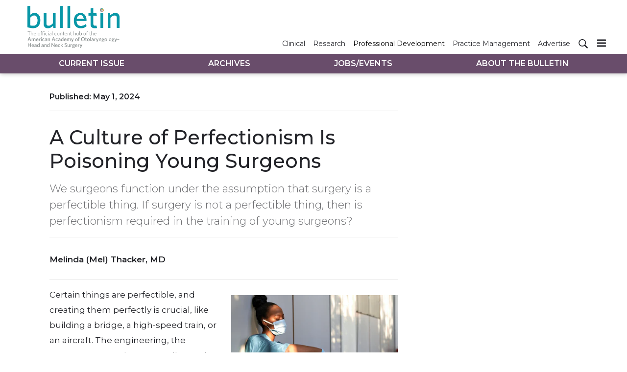

--- FILE ---
content_type: text/html; charset=utf-8
request_url: https://bulletin.entnet.org/professional-personal-development/article/22893191/a-culture-of-perfectionism-is-poisoning-young-surgeons
body_size: 18141
content:
<!doctype html><html lang="en-us" dir="ltr"><head><meta charset="utf-8"><meta http-equiv="X-UA-Compatible" content="IE=edge"><meta name="viewport" content="width=device-width, initial-scale=1, shrink-to-fit=no"><link rel="preconnect" href="https://cdn.parameter1.com"><link rel="stylesheet" href="https://cdn.parameter1.com/web-assets/ascend_hh/6001de6ce8e95f05158b4577/v2.5.0/dist/css/main-6ed470db.css"><script>
  (function (i,r) { i['__p1defer'] = r; i[r] = i[r] || function () { var args = arguments; (i[r].q = i[r].q || []).push(args); if (args[0] === 'register' && args[1] && args[1].init) args[1].init(); } })(window, 'deferScript');
  deferScript('init', { debug: false });
  </script><link rel="modulepreload" href="https://cdn.parameter1.com/deferred-script-loader/v1.0.1/lib.min.js" as="script"><link rel="modulepreload" href="https://cdn.parameter1.com/web-assets/ascend_hh/6001de6ce8e95f05158b4577/v2.5.0/dist/js/assets/index-919327ba.js" as="script" data-dsl-name="marko-web-core"><script>deferScript('register', { name: 'marko-web-core', src: 'https://cdn.parameter1.com/web-assets/ascend_hh/6001de6ce8e95f05158b4577/v2.5.0/dist/js/assets/index-919327ba.js', esm: true, on: 'ready', requestFrame: false, targetTag: 'body', init: function() { var w = window; w.markoCompQueue = w.markoCompQueue || []; var name = 'CMSBrowserComponents', methods = ['load', 'loadComponent'], queue = function(method) { return function() { w.markoCompQueue.push([method, arguments]) } }; w[name] = w[name] || {}; for (var i = 0; i < methods.length; i++) { var method = methods[i]; w[name][method] = w[name][method] || queue(method); } }, initOnly: false, onScriptBuild: function(script) {  }, onScriptLoad: function() { window.markoCompQueue.flush(); }, attrs: {}, delayMs: undefined });</script><link rel="preload" href="https://cdn.parameter1.com/lazysizes/v5.3.2.js" as="script" data-dsl-name="lazysizes"><script>deferScript('register', { name: 'lazysizes', src: 'https://cdn.parameter1.com/lazysizes/v5.3.2.js', esm: false, on: 'ready', requestFrame: false, targetTag: 'body', init: function() {  }, initOnly: false, onScriptBuild: function(script) {  }, onScriptLoad: function() {  }, attrs: {}, delayMs: undefined });</script><script nomodule src="https://cdn.parameter1.com/lazysizes/v5.3.2.js" data-dsl-name="lazysizes" async defer></script><script nomodule>
      document.createElement("picture");
    </script><script nomodule src="https://cdnjs.cloudflare.com/ajax/libs/picturefill/3.0.3/picturefill.min.js" async></script><link rel="apple-touch-icon" sizes="180x180" href="/apple-touch-icon.png"><link rel="icon" type="image/png" sizes="32x32" href="/favicon-32x32.png"><link rel="icon" type="image/png" sizes="16x16" href="/favicon-16x16.png"><link rel="manifest" href="/site.webmanifest"><link rel="modulepreload" href="https://cdn.parameter1.com/p1-events/v1.5.0/lib.min.js" as="script" data-dsl-name="p1events"><script>deferScript('register', { name: 'p1events', src: 'https://cdn.parameter1.com/p1-events/v1.5.0/lib.min.js', esm: true, on: 'load', requestFrame: true, targetTag: 'body', init: function() { var i = window, r = 'p1events'; i['__p1e'] = r; i[r] = i[r] || function() { (i[r].q = i[r].q || []).push(arguments); }; }, initOnly: false, onScriptBuild: function(script) {  }, onScriptLoad: function() {  }, attrs: {}, delayMs: undefined });</script><script>p1events('init', { tenant: 'ascend', realm: '6001de6ce8e95f05158b4577', env: 'production', debug: false, uri: 'https://events.parameter1.com/default/p1-website-events-enqueue', cookieDomain: 'bulletin.entnet.org', identityQueryBuilder: function(query, cookies) {  }, enableMindfulPlugin: false, mindfulPluginOptions: {}, enableGamPlugin: false, gamPluginOptions: {} });</script><script>var googletag = googletag || {}; googletag.cmd = googletag.cmd || [];</script><script async src="https://securepubads.g.doubleclick.net/tag/js/gpt.js"></script><script>(function(w,d,s,l,i){w[l]=w[l]||[];var f=d.getElementsByTagName(s)[0],j=d.createElement(s),dl=l!='dataLayer'?'&l='+l:'';j.async=true;j.src='https://www.googletagmanager.com/gtm.js?id='+i+dl;f.parentNode.insertBefore(j,f);})(window,document,'script','dataLayer','GTM-5XS5Z5K');</script><link rel="modulepreload" href="https://cdn.parameter1.com/native-x/v1.2.0/lib.min.js" as="script" data-dsl-name="fortnight"><script>deferScript('register', { name: 'fortnight', src: 'https://cdn.parameter1.com/native-x/v1.2.0/lib.min.js', esm: true, on: 'load', requestFrame: true, targetTag: 'body', init: function() { var i = window, r = 'fortnight'; i['FortnightObject'] = r; i[r] = i[r] || function() { (i[r].q = i[r].q || []).push(arguments); }; }, initOnly: false, onScriptBuild: function(script) {  }, onScriptLoad: function() {  }, attrs: {}, delayMs: undefined });</script><script>fortnight('init', { domain: 'https://delivery.mindfulcms.com/ascend/default/compat/native-website' });</script><script>dataLayer.push({"env":"production"});</script><title>A Culture of Perfectionism Is Poisoning Young Surgeons | AAO-HNS Bulletin</title><meta name="description" property="og:description" item-prop="description" content="We surgeons function under the assumption that surgery is a perfectible thing. If surgery is not a perfectible thing, then is perfectionism required in the training of young surgeons?"><link rel="canonical" href="https://bulletin.entnet.org/professional-personal-development/article/22893191/a-culture-of-perfectionism-is-poisoning-young-surgeons"><meta property="og:title" item-prop="name" content="A Culture of Perfectionism Is Poisoning Young Surgeons"><meta name="image" property="og:image" item-prop="image" content="https://img.ascendmedia.com/files/base/ascend/hh/image/2024/04/perfectionism_thumbnail.661d8e7e5e81d.png?auto=format%2Ccompress&fit=max&q=70&w=1200"><meta property="og:url" content="https://bulletin.entnet.org/professional-personal-development/article/22893191/a-culture-of-perfectionism-is-poisoning-young-surgeons"><meta property="og:site_name" content="AAO-HNS Bulletin"><meta property="og:locale" content="en"><meta name="twitter:card" content="summary_large_image"><meta name="twitter:title" content="A Culture of Perfectionism Is Poisoning Young Surgeons"><meta name="twitter:description" content="We surgeons function under the assumption that surgery is a perfectible thing. If surgery is not a perfectible thing, then is perfectionism required in the training of young surgeons?"><meta name="twitter:image" content="https://img.ascendmedia.com/files/base/ascend/hh/image/2024/04/perfectionism_thumbnail.661d8e7e5e81d.png?auto=format%2Ccompress&fit=max&q=70&w=1200"><meta property="og:type" content="article"><meta property="article:published_time" content="May 1st, 2024"><meta property="article:modified_time" content="May 6th, 2024"><script type="application/ld+json">
        {"@context":"https://schema.org","@type":"NewsArticle","mainEntityOfPage":{"@type":"WebPage","@id":"https://bulletin.entnet.org/professional-personal-development/article/22893191/a-culture-of-perfectionism-is-poisoning-young-surgeons"},"headline":"A Culture of Perfectionism Is Poisoning Young Surgeons","name":"A Culture of Perfectionism Is Poisoning Young Surgeons","description":"We surgeons function under the assumption that surgery is a perfectible thing. If surgery is not a perfectible thing, then is perfectionism required in the training of young surgeons?","thumbnailUrl":"https://img.ascendmedia.com/files/base/ascend/hh/image/2024/04/perfectionism_thumbnail.661d8e7e5e81d.png?auto=format%2Ccompress&fit=max&q=70&w=1200","image":["https://img.ascendmedia.com/files/base/ascend/hh/image/2024/04/perfectionism_thumbnail.661d8e7e5e81d.png?auto=format%2Ccompress&fit=max&q=70&w=1200","https://img.ascendmedia.com/files/base/ascend/hh/image/2024/04/tired_doctors.661d8dfd70861.png?auto=format%2Ccompress&fit=max&q=70&w=1200"],"datePublished":"2024-05-01T06:15:00.000Z","dateModified":"2024-05-06T15:22:22.000Z","url":"https://bulletin.entnet.org/professional-personal-development/article/22893191/a-culture-of-perfectionism-is-poisoning-young-surgeons"}
      </script><script>dataLayer.push({"page_type":"content","canonical_path":"/professional-personal-development/article/22893191/a-culture-of-perfectionism-is-poisoning-young-surgeons","query_string":"","content":{"id":22893191,"type":"article","name":"A Culture of Perfectionism Is Poisoning Young Surgeons","published":"2024-05-01T06:15:00.000Z","labels":[],"userRegistration":{"isCurrentlyRequired":false,"accessLevels":[],"__typename":"ContentUserRegistration"}},"created_by":{"id":"61141c7fdc429e531e8b460b","username":"ghickam","firstName":"Georgia","lastName":"Hickman"},"company":{},"section":{"id":85582,"name":"Professional/Personal Development","alias":"professional-personal-development","fullName":"Professional/Personal Development"},"section_hierarchy":[{"id":85582,"name":"Professional/Personal Development","alias":"professional-personal-development"}],"taxonomy":[],"authors":[],"schedules":[{"id":85582,"name":"Professional/Personal Development"}],"emailSchedules":[],"magazineSchedules":[{"name":"May 2024 – Vol. 43, No. 5","mailDate":"05/01/2024"}]});</script><script>googletag.cmd.push(function() { googletag.pubads().setTargeting('cont_id', '22893191').setTargeting('cont_type', 'article'); });</script><script>googletag.cmd.push(function() { googletag.defineSlot('/6407152/bulletin/lb1', [[728,90],[600,100],[320,50],[300,50],[300,250],[300,100]], 'gpt-ad-lb1').defineSizeMapping(googletag.sizeMapping().addSize([750,0], [[728,90]]).addSize([620,0], [[600,100]]).addSize([320,0], [[300,50],[320,50],[300,250],[300,100]]).build()).setCollapseEmptyDiv(true).addService(googletag.pubads()); googletag.defineSlot('/6407152/bulletin/lb2', [[600,100],[320,50],[300,50],[300,100]], 'gpt-ad-lb2').defineSizeMapping(googletag.sizeMapping().addSize([620,0], [[600,100]]).addSize([320,0], [[300,50],[320,50],[300,100]]).build()).setCollapseEmptyDiv(true).addService(googletag.pubads()); googletag.defineSlot('/6407152/bulletin/lb3', [[600,100],[320,50],[300,50],[300,100]], 'gpt-ad-lb3').defineSizeMapping(googletag.sizeMapping().addSize([620,0], [[600,100]]).addSize([320,0], [[300,50],[320,50],[300,100]]).build()).setCollapseEmptyDiv(true).addService(googletag.pubads()); googletag.defineSlot('/6407152/bulletin/rail1', [300,250], 'gpt-ad-rail1').setCollapseEmptyDiv(true).addService(googletag.pubads()); googletag.defineSlot('/6407152/bulletin/rail2', [300,250], 'gpt-ad-rail2').setCollapseEmptyDiv(true).addService(googletag.pubads()); googletag.defineSlot('/6407152/bulletin/rail3', [300,250], 'gpt-ad-rail3').setCollapseEmptyDiv(true).addService(googletag.pubads()); });</script><script>dataLayer.push({"gtm.start":1768766442626,"event":"gtm.js"});</script><script>googletag.cmd.push(function() { googletag.pubads().enableSingleRequest(); googletag.pubads().collapseEmptyDivs(); googletag.pubads().setTargeting('path', '/professional-personal-development/article/22893191/a-culture-of-perfectionism-is-poisoning-young-surgeons').setTargeting('host', 'bulletin|entnet|org').setTargeting('env', 'production'); googletag.enableServices(); });</script><script>googletag.cmd.push(function() { googletag.pubads().setTargeting('uri', '/professional-personal-development/article/22893191/a-culture-of-perfectionism-is-poisoning-young-surgeons'); });</script><script>((w, f, j) => { const dl = w.dataLayer; const gt = w.googletag; const q = {}; const c = async (e) => { if (q[e]) return; q[e] = true; const r = await f(`/__bs/${e}`, { method: 'POST' }); f(`/__bs/${e}/s`, { method: 'POST', headers: { ...j.parse(r.headers.get('x-send') || '{}'), 'x-debug': w.location.search.includes('bsdbg'), 'x-status': r.status }, body: '{}' }); }; if (dl && 'push' in dl) { dl.push({ event: 'bs.gtmLoad', eventCallback: () => c('gtm') }); } if (gt && gt.cmd && 'push' in gt.cmd) { gt.cmd.push(function() { gt.pubads().addEventListener('slotRequested', () => c('gam')) }) }; })(window, fetch, JSON);</script></head><body><div class="body-wrapper" data-path="/professional-personal-development/article/22893191/a-culture-of-perfectionism-is-poisoning-young-surgeons"><div id="vue-1768766442626-792"></div><script class="component" data-name="TriggerScreenChangeEvent">CMSBrowserComponents.load({ el: '#vue-1768766442626-792', name: 'TriggerScreenChangeEvent', props: {}, hydrate: false, skipWhenExists: false });</script><div id="vue-1768766442626-788"></div><script class="component" data-name="GTMTrackBusEvent">CMSBrowserComponents.load({ el: '#vue-1768766442626-788', name: 'GTMTrackBusEvent', props: {"on":"screen_change"}, hydrate: false, skipWhenExists: false });</script><div id="vue-1768766442626-534"></div><script class="component" data-name="GTMTrackLoadMore">CMSBrowserComponents.load({ el: '#vue-1768766442626-534', name: 'GTMTrackLoadMore', props: {}, hydrate: false, skipWhenExists: false });</script><header class="site-header"><nav class="site-navbar site-navbar--secondary"><div class="site-navbar__container"><a href="/" class="site-navbar__brand"><div class="row"><div class="col logo"><img class="site-navbar__logo" alt="AAO-HNS Bulletin" src="https://img.ascendmedia.com/files/base/ascend/bulletin/image/static/header-bulletin.png" srcset="https://img.ascendmedia.com/files/base/ascend/bulletin/image/static/header-bulletin.png"></div></div></a><ul class="site-navbar__items site-navbar__items--secondary"><li class="site-navbar__item"><a href="/clinical-patient-care" class="site-navbar__link"><span class="site-navbar__label">Clinical</span></a></li><li class="site-navbar__item"><a href="/research-quality" class="site-navbar__link"><span class="site-navbar__label">Research</span></a></li><li class="site-navbar__item site-navbar__item--active"><a href="/professional-personal-development" class="site-navbar__link site-navbar__link--active"><span class="site-navbar__label">Professional Development</span></a></li><li class="site-navbar__item"><a href="/business-of-medicine-practice-management" class="site-navbar__link"><span class="site-navbar__label">Practice Management</span></a></li><li class="site-navbar__item"><a href="https://ratecards.ascendeventmedia.com/aao-hnsbulletin2024/" target="_blank" class="site-navbar__link" rel="noopener"><span class="site-navbar__label">Advertise</span></a></li></ul><ul class="site-navbar__items site-navbar__items--tertiary site-navbar__items--no-left-margin"><li class="site-navbar__item site-navbar__item--search-icon"><a href="/search" class="site-navbar__link"><span title="Search" class="marko-web-icon marko-web-icon--search site-navbar__icon"><svg xmlns="http://www.w3.org/2000/svg" width="16" height="16" viewBox="0 0 16 16"><path fill-rule="evenodd" d="M15.7 13.3l-3.81-3.83A5.93 5.93 0 0 0 13 6c0-3.31-2.69-6-6-6S1 2.69 1 6s2.69 6 6 6c1.3 0 2.48-.41 3.47-1.11l3.83 3.81c.19.2.45.3.7.3.25 0 .52-.09.7-.3a.996.996 0 0 0 0-1.41v.01zM7 10.7c-2.59 0-4.7-2.11-4.7-4.7 0-2.59 2.11-4.7 4.7-4.7 2.59 0 4.7 2.11 4.7 4.7 0 2.59-2.11 4.7-4.7 4.7z"/></svg></span></a></li></ul><div type="button" aria-label="Menu" id="vue-1768766442627-932" class="site-navbar__toggler"><span class="marko-web-icon marko-web-icon--lg marko-web-icon--three-bars"><svg xmlns="http://www.w3.org/2000/svg" width="12" height="16" viewBox="0 0 12 16"><path fill-rule="evenodd" d="M11.41 9H.59C0 9 0 8.59 0 8c0-.59 0-1 .59-1H11.4c.59 0 .59.41.59 1 0 .59 0 1-.59 1h.01zm0-4H.59C0 5 0 4.59 0 4c0-.59 0-1 .59-1H11.4c.59 0 .59.41.59 1 0 .59 0 1-.59 1h.01zM.59 11H11.4c.59 0 .59.41.59 1 0 .59 0 1-.59 1H.59C0 13 0 12.59 0 12c0-.59 0-1 .59-1z"/></svg></span></div><script class="component" data-name="DefaultThemeMenuToggleButton">CMSBrowserComponents.load({ el: '#vue-1768766442627-932', name: 'DefaultThemeMenuToggleButton', props: {"className":"site-navbar__toggler","targets":[".site-menu"],"toggleClass":"site-menu--open","iconModifiers":["lg"],"iconName":"three-bars","initiallyExpanded":false,"buttonLabel":"Menu"}, hydrate: true, skipWhenExists: false });</script></div></nav><nav class="site-navbar site-navbar--primary"><div class="site-navbar__container"><ul class="site-navbar__items site-navbar__items--primary"><li class="site-navbar__item site-navbar__item--active"><a href="/" class="site-navbar__link site-navbar__link--active"><span class="site-navbar__label">Current Issue</span></a></li><li class="site-navbar__item"><a href="/magazine/6001dfb8a982a33b138b4589" class="site-navbar__link"><span class="site-navbar__label">Archives</span></a></li><li class="site-navbar__item"><a href="/classifieds" class="site-navbar__link"><span class="site-navbar__label">Jobs/Events</span></a></li><li class="site-navbar__item"><a href="/about-the-bulletin" class="site-navbar__link"><span class="site-navbar__label">About The Bulletin</span></a></li></ul></div></nav></header><aside class="site-menu site-menu--right"><div class="site-menu__contents"><div class="site-menu__section"><div class="site-menu__header">Topics</div><ul class="site-menu__items"><li class="site-menu__item site-menu__item--active"><a href="/" class="site-menu__link site-menu__link--active"><span class="site-menu__label">Current Issue</span></a></li><li class="site-menu__item"><a href="/magazine/6001dfb8a982a33b138b4589" class="site-menu__link"><span class="site-menu__label">Archives</span></a></li><li class="site-menu__item"><a href="/classifieds" class="site-menu__link"><span class="site-menu__label">Jobs/Events</span></a></li><li class="site-menu__item"><a href="/about-the-bulletin" class="site-menu__link"><span class="site-menu__label">About The Bulletin</span></a></li></ul></div><div class="site-menu__section"><div class="site-menu__header">Resources</div><ul class="site-menu__items"><li class="site-menu__item"><a href="/clinical-patient-care" class="site-menu__link"><span class="site-menu__label">Clinical</span></a></li><li class="site-menu__item"><a href="/research-quality" class="site-menu__link"><span class="site-menu__label">Research</span></a></li><li class="site-menu__item site-menu__item--active"><a href="/professional-personal-development" class="site-menu__link site-menu__link--active"><span class="site-menu__label">Professional Development</span></a></li><li class="site-menu__item"><a href="/business-of-medicine-practice-management" class="site-menu__link"><span class="site-menu__label">Practice Management</span></a></li><li class="site-menu__item"><a href="https://ratecards.ascendeventmedia.com/aao-hnsbulletin2024/" target="_blank" class="site-menu__link" rel="noopener"><span class="site-menu__label">Advertise</span></a></li></ul></div></div></aside><div class="document-container"><article class="page page--content page--content-22893191 page--content-article"><div id="gpt-ad-lb1" class="ad-container ad-container--top-of-page ad-container--max-width-790 ad-container--center"><script>googletag.cmd.push(function() { googletag.display('gpt-ad-lb1'); });</script></div><div class="page-wrapper"><div class="page-wrapper__section"><div class="row"><div data-gallery-id=22893191 class="page-contents page-contents--article col-lg-8 mb-3 mb-lg-0"><div class="page-contents__content-header"><div class="page-wrapper__published">Published: <span>May 1, 2024</span></div><hr class="page-wrapper__above-title"><h1 class="page-wrapper__title">A Culture of Perfectionism Is Poisoning Young Surgeons</h1><p class="page-wrapper__deck">We surgeons function under the assumption that surgery is a perfectible thing. If surgery is not a perfectible thing, then is perfectionism required in the training of young surgeons?</p><div class="page-attribution"></div><hr></div><div id="content-body-22893191" class="page-contents__content-body"><p><b>Melinda (Mel) Thacker, MD</b></p><hr><p><span data-embed-type="image" data-embed-id="661d8e8f6dacb867198b461e" data-embed-align="right"><picture><source data-srcset="https://img.ascendmedia.com/files/base/ascend/hh/image/2024/04/perfectionism_thumbnail.661d8e7e5e81d.png?auto=format%2Ccompress&fit=max&q=70&w=400, https://img.ascendmedia.com/files/base/ascend/hh/image/2024/04/perfectionism_thumbnail.661d8e7e5e81d.png?auto=format%2Ccompress&dpr=2&fit=max&q=70&w=400 2x" media="(min-width: 576px)"><img class="lazyload" src="[data-uri]" data-src="https://img.ascendmedia.com/files/base/ascend/hh/image/2024/04/perfectionism_thumbnail.661d8e7e5e81d.png?auto=format%2Ccompress&fit=max&q=70&w=400" data-srcset="https://img.ascendmedia.com/files/base/ascend/hh/image/2024/04/perfectionism_thumbnail.661d8e7e5e81d.png?auto=format%2Ccompress&dpr=2&fit=max&q=70&w=400 2x" data-image-id="661d8e8f6dacb867198b461e" alt="Perfectionism Thumbnail" width="400" height="267"></picture></span>Certain things are perfectible, and  creating them perfectly is crucial, like building a bridge, a high-speed train,  or an aircraft. The engineering, the measurements, the parts—all must be in  perfect working order for the thing to work. Then there are the human processes  that we desperately want to perfect but cannot, like accurately identifying  and appropriately punishing people who break the law, or the safe flying of an  aircraft filled with hundreds of people from one destination to another, or the  perfect execution of a surgical operation. While we have done the best we can  to perfect these processes, we are human, and humans err. So, you bet that  innocent people have been jailed and killed, planes have crashed, and  operations have resulted in devastating outcomes. For better or worse, these  are processes that cannot be perfected.</p><p>Yet, we surgeons function under the  assumption that surgery, like the building of an aircraft, is a perfectible  thing. We believe that if we give surgical residents ample opportunity to  master an operation, teach them to sacrifice their own needs for the needs of  patients, ensure they know how high the stakes are, encourage a state of fear,  instill in them a respect for the academic hierarchy, and shame them when they  make a mistake, then we can create the perfectly able surgeon. It is this  desire—to make an un-perfectible thing like surgery into a perfectible process—that  fuels perfectionism and shame culture in surgical training.</p><p>We don’t often consider  perfectionism to be a form of shame, but it is. And that’s exactly how surgical  training gets away with shame culture: it disguises shame as perfectionism and  calls it necessary. If surgery is not a perfectible thing, then is perfectionism  (and therefore shame) required in the training of young surgeons? </p><p><span data-embed-type="image" data-embed-id="661d8e8fe5632928268b456c" data-embed-align="right"><picture><source data-srcset="https://img.ascendmedia.com/files/base/ascend/hh/image/2024/04/tired_doctors.661d8dfd70861.png?auto=format%2Ccompress&fit=max&q=70&w=400, https://img.ascendmedia.com/files/base/ascend/hh/image/2024/04/tired_doctors.661d8dfd70861.png?auto=format%2Ccompress&dpr=2&fit=max&q=70&w=400 2x" media="(min-width: 576px)"><img class="lazyload" src="[data-uri]" data-src="https://img.ascendmedia.com/files/base/ascend/hh/image/2024/04/tired_doctors.661d8dfd70861.png?auto=format%2Ccompress&fit=max&q=70&w=400" data-srcset="https://img.ascendmedia.com/files/base/ascend/hh/image/2024/04/tired_doctors.661d8dfd70861.png?auto=format%2Ccompress&dpr=2&fit=max&q=70&w=400 2x" data-image-id="661d8e8fe5632928268b456c" alt="Tired Doctors" width="400" height="267"></picture></span>To answer this question, we must  look at what perfectionism is and is not. We can do this by looking to the work  of Dr. Brené Brown, a prominent vulnerability and shame researcher. In her  book, <i>Daring Greatly</i>,<sup>1</sup> Dr. Brown describes what she  discovered about perfectionism in her years of research.</p><h2><b open="" sans",="" "helvetica="" neue",="" helvetica,="" arial,="" sans-serif;="" font-size:="" 32px;"="" style="color: inherit;">What perfectionism isn’t:</b></h2><ul><li><b>Striving for excellence.</b> Perfectionism is  not the belief that failure is inevitable on the path to success nor does  perfectionism view mistakes as opportunities to learn. Instead, perfectionism  says: we can’t move forward until we know we will do the thing perfectly or else  we risk being shamed, blamed, and judged by others.</li><li><b>Self-improvement.</b> Perfectionism is  other-focused (“how will I be perceived?”) not self-focused (“how can I  improve?”). Perfectionism is about receiving approval and external validation  for executing perfectly. Perfectionism says that as long as we perform  perfectly, we are worthy and good enough. Perfectionism leaves no room for  self-improvement. We can’t learn how to do something better when we have  already perfected it.</li><li><b>The key to success.</b> Perfectionism does  not beget success but instead hampers it. Perfectionism paralyzes us from acting  for fear of failure, fear of making a mistake, or fear of being criticized.  Willingness to try and fail—regardless of how we are perceived—is what actually  leads to success.</li><li><b>A way to avoid shame.</b> Perfectionism is a  form of shame, so where you find perfectionism you’ll always find shame. And  the culture of surgical training is full of both.<b></b></li></ul><h2><b>What perfectionism is:</b></h2><ul><li><b>Fuel for the thought:</b> If I do things  perfectly, then I can avoid feeling shamed, blamed, and judged by my peers.</li><li><b>An unattainable goal.</b> Perfectionism is  more about perception than internal motivation. As long as others perceive us  as perfect, we have achieved perfection. But here’s the rub: we have zero  agency over how others perceive us; therefore, perfection in the eyes of others  can never be achieved. Perfectionism is the illusion of being perceived as  perfect.</li><li><b>Self-destructive.</b> Perfectionism sets us  up for shame and self-blame. We tell ourselves a story of not being “good  enough” and feel the need to beat ourselves up as punishment. There is no room  for self-compassion or kind internal self-talk in the face of perfectionism.</li><li><b>Addictive.</b> Perfectionism creates a game  of chasing our own tail. We think we feel shame because we aren’t perfect  enough, so we try to be more perfect, but we never actually reach perfection.  Round and round we go. We buy into perfectionism instead of questioning the  faulty logic and unattainability of it.</li></ul><p>With this knowledge, what can be  done to reduce perfectionism and shame in the culture that trains young  surgeons? The fix could be simple, but simple isn’t easy. The antidote to perfectionism  is simply <i>compassion</i>. For young surgeons, compassion is loving ourselves when we make mistakes, making the  decision not to buy into our tendency to judge other surgeons when they make  mistakes, rejecting the temptation to Monday morning quarterback, giving  ourselves and our peers the benefit of the doubt, leaning into our human  tendency to err, loving ourselves and each other despite our missteps, and  genuinely caring about our own well-being and the well-being of our peers as  much as we care about the well-being of our patients. The implementation of  compassion, however, takes attention, effort, and repetition, and it starts  with how we treat ourselves.</p><blockquote><p class=""><b><i class="">“Compassion  culture says: You are perfect, whole, and complete exactly as you are. You  always have been, and you always will be.</i><i>”</i></b></p></blockquote><p>Compassion for others begins with  compassion for ourselves. Treating ourselves better is the jumping off point to  treating each other better. Dr. Kristen Neff,<sup>2</sup> a prominent researcher  in self-compassion, describes three important components of self-compassion:  kind self-talk, common humanity, and mindfulness.</p><p><b>1. Kind self-talk</b>. In  surgery, kind self-talk does not have to be a grand gesture or a forced, untrue  thought like, “I’m the best surgeon in the world!” It can simply be the absence  of typical default, learned self-flagellation. Say you make a mistake in the  operating room: you accidentally create a perforation in both flaps during a  septoplasty, for example. With self- compassion, your internal dialogue changes  from: “Why can’t I do this? What would so- and-so (mentor from training)  think?!” to something like: “Let’s pause for a second and assess the situation.  It’s a tiny posterior perforation that is unlikely to be symptomatic, so I’ll  just let the patient know” or “this perforation will need repair and the steps  to do that are going to be …”<b></b></p><p><b>2. Common humanity</b>. Sharing our story with others and  hearing them say, “Me, too. I’ve been there. You’re not alone.” is an essential  part of self-compassion. Empathy from our peers shows us that we are all in the  same boat together and that there are people out there having similar  experiences as us. We have been cultured not to discuss our mistakes openly.  Perfectionism warns us to keep them secret or else be shamed, but the only way  to process through and move beyond shame is to shed light on those mistakes and  be witnessed in the telling of our story in a brave, safe space with people we  trust.</p><p><b>3. Mindfulness.</b> The term “mindfulness” has been  thrown around so often that it may seem to have lost meaning to many of us,  though it is an essential part of self-compassion. Mindfulness doesn’t require  an app or hours of meditation. It is a simple, albeit non-intuitive, practice  we can implement privately in our own brain in the operating room and in clinic.  And, like, self-kindness, it is a practice that requires intention, attention,  and effort. When we are mindful, we are no longer controlled by our thoughts  and feelings but are instead observing them non-judgmentally, and in doing so,  we step outside of the whirlwind vibration that negative thoughts and feelings  create. </p><p>In the example of the inadvertent creation of a  septal perforation, negative thoughts may automatically arise followed by feelings  of anxiety, shame, overwhelm, and resistance. Instead of buying into those thoughts  and feelings, we can alternatively choose to observe them, like we were  observing an animal in the wild. “Hmmm, I’m thinking the thought that I am a  bad surgeon, and that is creating feelings of shame and anxiety. I’m going to  watch those emotions and see where they go. Ok, my heart rate went up and  there’s a pit in my stomach. I wonder what sensations will appear next …” </p><p>Contrast this to buying into the sensations and having a  mini internal freak-out mid surgery that we try to suppress with only partial  success. The scrub tech, circulating nurse, and anesthesiologist are going to  sense an energy shift in us. And it could derail us for the rest of the day.  This is where mindfulness can prevent an amygdala “hijack” and keep us calm and  focused.<b></b></p><h2><b>A Case for Compassion Culture in Surgery</b></h2><p>Our current model of training produces very able surgeons,  but is it because of the culture or despite it? More than 60% of physicians are  struggling with burnout.<sup>3</sup> There are 300 to 400 physician suicides  per year. Notably, in the U.S., women physicians commit suicide at a rate 250%-400%  higher than women in other professions.<sup>4</sup> Physician discontent and  disconnection is an epidemic, and surgeons are at the forefront. Although there  are many causes of surgeon burnout—the corporatization of medicine, perceived  lack of control, mind-numbing bureaucratic tasks, too much work, and  insufficient compensation being some of them—these suspected causes of burnout  are all external circumstances. Surgeons are ill-prepared to face challenging  external circumstances when their internal milieu is poisoned with shame, fear,  and the illusion that is perfectionism.</p><p>One of my surgeon acquaintances has told me a story related  to a patient complication, the details of which are just as vivid for them today  as they were a decade ago when the event occurred. It’s the story of an  undernourished patient with head and neck cancer who underwent an uncomplicated  laryngectomy and then died of postoperative complications one month later. They  wish they would have defied tumor board recommendations and pushed for  chemotherapy and radiation instead of surgery. The shame of the patient’s death  will most likely haunt them forever.</p><p>And it’s not just the perfectionism-driven,  complication-related shame that unexpectedly besieges us. Other surgeon acquaintances  of mine talk about the shame attack that hits when they are blindsided by a  board complaint, and the shame and isolation that inevitably accompanies a  malpractice lawsuit. In the award-winning podcast series, <i>Shame in Medicine:  The Lost Forest</i><sup>5</sup>, Adrian Anzaldua recalls being a third-year  medical student on surgery rotation and encountering a list titled “The Perfect  Surgery Student.” He reads through it, then quickly realizes, “I’m not this  person. I’ve never been this person.” Shame, that painful feeling of believing  we are flawed and therefore unworthy of love and belonging, is an emotion that  pretends to be useful when it is disguised as perfectionism; we learn it early  in medical education, then we use it against ourselves throughout our careers,  and the result is a lot of physicians creating their own unnecessary suffering.</p><p>Why does perfection culture persist in surgical training?  Perfectionism, and therefore shame, in surgery makes sense. If budding surgeons  were not taught to demand perfection of themselves - if they were encouraged to  lean into mistakes instead of fearing them—then they will inevitably get  sloppy, and patients will get hurt. We can’t have a pro-failure, pro-mistake  attitude when we are dissecting the facial nerve. That would be crazy!</p><p>Compassion isn’t crazy though; it is essential for the  transformation of a culture from one of perfectionism and shame to one of  transparency and acceptance. A culture of compassion promotes confidence in its  trainees and teaches young surgeons how to enter the working world sustainably,  with a strong sense of self-respect, authenticity, and an ability to set  healthy boundaries. The current culture assumes young surgeons need external  pressure to do the right thing<i>: Step out of line, make a mistake, and you  will be shamed</i>. The culture assumes fear need be the fuel for error-free  surgery. (This is serious business. One wrong move, and you have a complication  on your hands) without realizing that a fear-based mindset perpetuates anxiety  and blocks surgeons from easily accessing higher cognitive functions — the  exact functions they need to access when they are faced with a complication.</p><p>A question that those of us who train surgeons must ask is: How  much do we trust the surgical trainees learning under us? Answering that  question for ourselves and being compassionately open and honest with our  trainees is essential. Do we trust young surgeons to strive for excellence, to  improve, to succeed, to become the best physicians they can be and to take  excellent care of patients? Can we meet young surgeons where they’re at without  judging them or imposing the hierarchy of worthiness upon them? Can we model  compassion for them by being compassionate with ourselves and teach them how to  have compassion for each other and to model it for younger trainees learning  under them? Having an authentic, nonjudgemental conversation about these  questions is how malignant residency programs dissolve into memories of the  past.</p><p>When we open a space where mistakes are normalized and  talked about openly and honestly, as opposed to the finger-pointing shame fest  that is a typical surgical morbidity and mortality conference, we gather data  more readily and find areas where we can improve without blaming the  individuals who made the mistake. That is compassion culture. No matter the  mistake or complication—even the big ones—it’s important to ask ourselves:  “What would a compassionate response for all parties look like?” We can consciously  choose compassion without risking harm to anyone. Compassion for a surgical  trainee who inadvertently causes a surgical complication does not downplay the  need for compassion for the patient and the patient’s family affected by that  complication. We can do both. By doing so, we open up a world where surgical  trainees feel safe at work, where they’re no longer distracted by fear, where  they are able to tap into their own curiosity and intuition, where they are  allowed to show up as their authentic selves with all of their idiosyncrasies,  quirks, and non-neurotypical tendencies, without being told (explicitly or not)  that they are bad or wrong because they don’t fit the mold of the “ideal  surgical resident.”</p><p>Compassion culture says: You are perfect, whole, and  complete exactly as you are. You always have been, and you always will be.</p><hr><p><b>References</b></p><ol><li>Brown, B. (2012). Daring Greatly: How the Courage to Be  Vulnerable Transforms the Way We Live, Love, Parent, and Lead. New York:  Penguin Random House.</li><li>Neff, K. (2011). Self-compassion: Stop beating yourself  up and leave insecurity behind. New York: William Morrow.</li><li>Berg, S. (2022). Pandemic pushes U.S. doctor burnout to  an all-time high of 63%.  https://www.ama-assn.org/practice-management/physician-health/pandemic-pushes-us-doctor-burnout-all-time-high-63.</li><li>Andrew, L. (2022). Physician Suicide.  https://emedicine.medscape.com/article/806779-overview?form=fpf</li><li>The Nocturnists (2022). Shame in Medicine: The Lost  Forest. Episode 2: The Ideal Doctor. https://thenocturnists-shame.org/</li></ol><p><br></p></div><div style="clear: both;"></div></div><aside class="col-lg-4 page-rail"><div id="gpt-ad-rail3" class="ad-container"><script>googletag.cmd.push(function() { googletag.display('gpt-ad-rail3'); });</script></div></aside><div id="vue-1768766442676-447"></div><script class="component" data-name="PhotoSwipe">CMSBrowserComponents.load({ el: '#vue-1768766442676-447', name: 'PhotoSwipe', props: {"thumbnailClickSelectors":"[data-gallery-id=\"22893191\"] [data-image-id]","items":[{"id":"661d8e8f6dacb867198b461e","title":"","w":1280,"h":720,"src":"https://img.ascendmedia.com/files/base/ascend/hh/image/2024/04/perfectionism_thumbnail.661d8e7e5e81d.png?auto=format&fill=solid&fit=fill&h=720&q=70&w=1280"},{"id":"661d8e8fe5632928268b456c","title":"","w":1280,"h":720,"src":"https://img.ascendmedia.com/files/base/ascend/hh/image/2024/04/tired_doctors.661d8dfd70861.png?auto=format&fill=solid&fit=fill&h=720&q=70&w=1280"}]}, hydrate: false, skipWhenExists: false });</script></div></div><div class="page-wrapper__section"><div id="gpt-ad-lb2" class="ad-container ad-container--max-width-790 ad-container--center"><script>googletag.cmd.push(function() { googletag.display('gpt-ad-lb2'); });</script></div></div><div class="page-wrapper__section"><hr><div class="page-wrapper__title--issue-name">More from May 2024 – Vol. 43, No. 5</div><hr class="page-wrapper__above-title"><div class="card-deck-flow card-deck-flow--3-cols"><div class="card-deck-flow__node"><div class="node node--section-aaohns-programs node--content-card node--image-top node--card node--full-height node--article-content-type"><div class="node__contents"><div class="node__image-wrapper node__image-wrapper--align-top"><a href="/aaohns-programs/article/22909463/watch-the-otolaryngology-core-curriculum-a-deeper-dive" class="node__image-inner-wrapper node__image-inner-wrapper--fluid-16by9"><img src="[data-uri]" data-src="https://img.ascendmedia.com/files/base/ascend/hh/image/2024/05/OCC_Launch_YT_Thumbnail_P2_V3_Base.664519bc52cbc.png?auto=format%2Ccompress&fit=crop&h=191&q=70&w=340" data-srcset="https://img.ascendmedia.com/files/base/ascend/hh/image/2024/05/OCC_Launch_YT_Thumbnail_P2_V3_Base.664519bc52cbc.png?auto=format%2Ccompress&dpr=2&fit=crop&h=191&q=70&w=340 2x" class="node__image lazyload" alt="Occ Launch Yt Thumbnail P2 V3 Base" width=340 height=191></a></div><div class="node__body"><div class="node__contents node__contents--body"><h5 class="node__title"><a href="/aaohns-programs/article/22909463/watch-the-otolaryngology-core-curriculum-a-deeper-dive">WATCH | The Otolaryngology Core Curriculum, A Deeper Dive</a></h5><div class="node__text node__text--teaser"><a href="/aaohns-programs/article/22909463/watch-the-otolaryngology-core-curriculum-a-deeper-dive">Watch the OCC leadership dive into the upcoming learning modules and the expertise behind the first unified, standardized curriculum for otolaryngology residents.</a></div></div></div></div></div></div><div class="card-deck-flow__node"><div class="node node--section-aaohns-programs node--content-card node--image-top node--card node--full-height node--article-content-type"><div class="node__contents"><div class="node__image-wrapper node__image-wrapper--align-top"><a href="/aaohns-programs/article/22909464/stories-from-the-road-pittsburgh-to-peru" class="node__image-inner-wrapper node__image-inner-wrapper--fluid-16by9"><img src="[data-uri]" data-src="https://img.ascendmedia.com/files/base/ascend/hh/image/2024/05/Community_Forge_donation_from_BBF_Base.6644f4ad13132.png?auto=format%2Ccompress&fit=crop&h=191&q=70&w=340" data-srcset="https://img.ascendmedia.com/files/base/ascend/hh/image/2024/05/Community_Forge_donation_from_BBF_Base.6644f4ad13132.png?auto=format%2Ccompress&dpr=2&fit=crop&h=191&q=70&w=340 2x" class="node__image lazyload" alt="Community Forge Donation From Bbf Base" width=340 height=191></a></div><div class="node__body"><div class="node__contents node__contents--body"><h5 class="node__title"><a href="/aaohns-programs/article/22909464/stories-from-the-road-pittsburgh-to-peru">Stories from the Road: Pittsburgh to Peru</a></h5><div class="node__text node__text--teaser"><a href="/aaohns-programs/article/22909464/stories-from-the-road-pittsburgh-to-peru">The University of Pittsburgh and the Eye & Ear Foundation of Pittsburgh are collaborating with Brother’s Brother Foundation to positively impact the otolaryngology-head and neck surgery landscape in Peru.</a></div></div></div></div></div></div><div class="card-deck-flow__node"><div class="node node--section-clinical-patient-care node--content-card node--image-top node--card node--full-height node--article-content-type"><div class="node__contents"><div class="node__image-wrapper node__image-wrapper--align-top"><a href="/clinical-patient-care/article/22909468/update-on-therapies-and-management-of-food-allergies" class="node__image-inner-wrapper node__image-inner-wrapper--fluid-16by9"><img src="[data-uri]" data-src="https://img.ascendmedia.com/files/base/ascend/hh/image/2024/05/food_in_italian_countryside_Base.663d077414a11.png?auto=format%2Ccompress&fit=crop&h=191&q=70&w=340" data-srcset="https://img.ascendmedia.com/files/base/ascend/hh/image/2024/05/food_in_italian_countryside_Base.663d077414a11.png?auto=format%2Ccompress&dpr=2&fit=crop&h=191&q=70&w=340 2x" class="node__image lazyload" alt="Food In Italian Countryside Base" width=340 height=191></a></div><div class="node__body"><div class="node__contents node__contents--body"><h5 class="node__title"><a href="/clinical-patient-care/article/22909468/update-on-therapies-and-management-of-food-allergies">Update on Therapies and Management of Food Allergies</a></h5><div class="node__text node__text--teaser"><a href="/clinical-patient-care/article/22909468/update-on-therapies-and-management-of-food-allergies">The primary therapeutic strategy to manage food allergy is avoidance of the culprit allergen. However, now active management options, such as food immunotherapy, offer patients alternatives.</a></div></div></div></div></div></div><div class="card-deck-flow__node"><div class="node node--section-clinical-patient-care node--content-card node--image-top node--card node--full-height node--article-content-type"><div class="node__contents"><div class="node__image-wrapper node__image-wrapper--align-top"><a href="/clinical-patient-care/article/22909471/uvulopalatopharyngoplasty-in-the-age-of-neuromodulation" class="node__image-inner-wrapper node__image-inner-wrapper--fluid-16by9"><img src="[data-uri]" data-src="https://img.ascendmedia.com/files/base/ascend/hh/image/2024/05/elderly_woman_sleeping_thumbnail_Base.663d091e92c1e.png?auto=format%2Ccompress&fit=crop&h=191&q=70&w=340" data-srcset="https://img.ascendmedia.com/files/base/ascend/hh/image/2024/05/elderly_woman_sleeping_thumbnail_Base.663d091e92c1e.png?auto=format%2Ccompress&dpr=2&fit=crop&h=191&q=70&w=340 2x" class="node__image lazyload" alt="Elderly Woman Sleeping Thumbnail Base" width=340 height=191></a></div><div class="node__body"><div class="node__contents node__contents--body"><h5 class="node__title"><a href="/clinical-patient-care/article/22909471/uvulopalatopharyngoplasty-in-the-age-of-neuromodulation">Uvulopalatopharyngoplasty in the Age of Neuromodulation</a></h5><div class="node__text node__text--teaser"><a href="/clinical-patient-care/article/22909471/uvulopalatopharyngoplasty-in-the-age-of-neuromodulation">Improved surgical techniques and postoperative regimens mean uvulopalatopharyngoplasty will continue to be an essential part of the ENT toolkit for obstructive sleep apnea.</a></div></div></div></div></div></div><div class="card-deck-flow__node card-deck-flow__node--position-after"><div id="gpt-ad-rail1" class="ad-container ad-container--in-card"><script>googletag.cmd.push(function() { googletag.display('gpt-ad-rail1'); });</script></div></div><div class="card-deck-flow__node"><div class="node node--section-professional-personal-development node--content-card node--image-top node--card node--full-height node--article-content-type"><div class="node__contents"><div class="node__image-wrapper node__image-wrapper--align-top"><a href="/professional-personal-development/article/22909473/optimizing-audiology-and-hearing-aid-ancillaries" class="node__image-inner-wrapper node__image-inner-wrapper--fluid-16by9"><img src="[data-uri]" data-src="https://img.ascendmedia.com/files/base/ascend/hh/image/2024/05/audience_member_thumbnail_Base.663d0f85e116d.png?auto=format%2Ccompress&fit=crop&h=191&q=70&w=340" data-srcset="https://img.ascendmedia.com/files/base/ascend/hh/image/2024/05/audience_member_thumbnail_Base.663d0f85e116d.png?auto=format%2Ccompress&dpr=2&fit=crop&h=191&q=70&w=340 2x" class="node__image lazyload" alt="Audience Member Thumbnail Base" width=340 height=191></a></div><div class="node__body"><div class="node__contents node__contents--body"><h5 class="node__title"><a href="/professional-personal-development/article/22909473/optimizing-audiology-and-hearing-aid-ancillaries">Optimizing Audiology and Hearing Aid Ancillaries</a></h5><div class="node__text node__text--teaser"><a href="/professional-personal-development/article/22909473/optimizing-audiology-and-hearing-aid-ancillaries">Insights from the recent OTO FORUM panel on how to build and support your hearing healthcare team to optimize patient outcomes.</a></div></div></div></div></div></div><div class="card-deck-flow__node"><div class="node node--section-clinical-patient-care node--content-card node--image-top node--card node--full-height node--article-content-type"><div class="node__contents"><div class="node__image-wrapper node__image-wrapper--align-top"><a href="/clinical-patient-care/article/22909474/perspective-employing-allyship-to-move-from-good-intentions-to-action" class="node__image-inner-wrapper node__image-inner-wrapper--fluid-16by9"><img src="[data-uri]" data-src="https://img.ascendmedia.com/files/base/ascend/hh/image/2024/05/shutterstock_2389749903_Base.66477ec77fdc5.png?auto=format%2Ccompress&fit=crop&h=191&q=70&w=340" data-srcset="https://img.ascendmedia.com/files/base/ascend/hh/image/2024/05/shutterstock_2389749903_Base.66477ec77fdc5.png?auto=format%2Ccompress&dpr=2&fit=crop&h=191&q=70&w=340 2x" class="node__image lazyload" alt="Shutterstock 2389749903 Base" width=340 height=191></a></div><div class="node__body"><div class="node__contents node__contents--body"><h5 class="node__title"><a href="/clinical-patient-care/article/22909474/perspective-employing-allyship-to-move-from-good-intentions-to-action">Perspective: Employing Allyship to Move from Good Intentions to Action</a></h5><div class="node__text node__text--teaser"><a href="/clinical-patient-care/article/22909474/perspective-employing-allyship-to-move-from-good-intentions-to-action">An introspective exploration into why allyship is an important and necessary contribution to health equity.</a></div></div></div></div></div></div><div class="card-deck-flow__node"><div class="node node--section-clinical-patient-care node--content-card node--image-top node--card node--full-height node--article-content-type"><div class="node__contents"><div class="node__image-wrapper node__image-wrapper--align-top"><a href="/clinical-patient-care/article/22909475/spotlight-on-hearing-health-in-may" class="node__image-inner-wrapper node__image-inner-wrapper--fluid-16by9"><img src="[data-uri]" data-src="https://img.ascendmedia.com/files/base/ascend/hh/image/2024/05/SHH_BLTN_1500x845_Base.663d0b65a06ab.png?auto=format%2Ccompress&fit=crop&h=191&q=70&w=340" data-srcset="https://img.ascendmedia.com/files/base/ascend/hh/image/2024/05/SHH_BLTN_1500x845_Base.663d0b65a06ab.png?auto=format%2Ccompress&dpr=2&fit=crop&h=191&q=70&w=340 2x" class="node__image lazyload" alt="Shh Bltn 1500x845 Base" width=340 height=191></a></div><div class="node__body"><div class="node__contents node__contents--body"><h5 class="node__title"><a href="/clinical-patient-care/article/22909475/spotlight-on-hearing-health-in-may">Spotlight on Hearing Health in May</a></h5><div class="node__text node__text--teaser"><a href="/clinical-patient-care/article/22909475/spotlight-on-hearing-health-in-may">Help raise awareness about ear and hearing health by sharing reader-friendly, peer-reviewed resources with your patients today.</a></div></div></div></div></div></div><div class="card-deck-flow__node"><div class="node node--section-aaohns-programs node--content-card node--image-top node--card node--full-height node--article-content-type"><div class="node__contents"><div class="node__image-wrapper node__image-wrapper--align-top"><a href="/aaohns-programs/article/22893719/all-together" class="node__image-inner-wrapper node__image-inner-wrapper--fluid-16by9"><img src="[data-uri]" data-src="https://img.ascendmedia.com/files/base/ascend/hh/image/2024/04/Doug_and_Patient.66266d17b3132.png?auto=format%2Ccompress&fit=crop&h=191&q=70&rect=690%2C0%2C3166%2C3166&w=340" data-srcset="https://img.ascendmedia.com/files/base/ascend/hh/image/2024/04/Doug_and_Patient.66266d17b3132.png?auto=format%2Ccompress&dpr=2&fit=crop&h=191&q=70&rect=690%2C0%2C3166%2C3166&w=340 2x" class="node__image lazyload" alt="Doug And Patient" width=340 height=191></a></div><div class="node__body"><div class="node__contents node__contents--body"><h5 class="node__title"><a href="/aaohns-programs/article/22893719/all-together">All Together</a></h5><div class="node__text node__text--teaser"><a href="/aaohns-programs/article/22893719/all-together">This is a pivotal year for the Academy and the specialty as we continue to evolve, engage, and energize one another so that we can care for our patients and protect our specialty for future generations.</a></div></div></div></div></div></div></div></div><div class="page-wrapper__section"><div id="gpt-ad-lb3" class="ad-container ad-container--max-width-790 ad-container--center"><script>googletag.cmd.push(function() { googletag.display('gpt-ad-lb3'); });</script></div></div><div class="page-wrapper__section"><div class="card-deck-flow card-deck-flow--3-cols"><div class="card-deck-flow__node"><div class="node node--section-aaohns-programs node--content-card node--image-top node--card node--full-height node--article-content-type"><div class="node__contents"><div class="node__image-wrapper node__image-wrapper--align-top"><a href="/aaohns-programs/article/22893173/2024-above-and-beyond-awards" class="node__image-inner-wrapper node__image-inner-wrapper--fluid-16by9"><img src="[data-uri]" data-src="https://img.ascendmedia.com/files/base/ascend/hh/image/2024/04/2024AprilBLTN_AboveBeyondAward_1500x845_V2.6626703908d73.png?auto=format%2Ccompress&fit=crop&h=191&q=70&w=340" data-srcset="https://img.ascendmedia.com/files/base/ascend/hh/image/2024/04/2024AprilBLTN_AboveBeyondAward_1500x845_V2.6626703908d73.png?auto=format%2Ccompress&dpr=2&fit=crop&h=191&q=70&w=340 2x" class="node__image lazyload" alt="(From left to right) Daniel C. Chelius, Jr., MD, R. Peter Manes, MD, Sonya Malekzadeh, MD, Jeffrey S. Weingarten, MD." width=340 height=191></a></div><div class="node__body"><div class="node__contents node__contents--body"><h5 class="node__title"><a href="/aaohns-programs/article/22893173/2024-above-and-beyond-awards">2024 Above and Beyond Awards</a></h5><div class="node__text node__text--teaser"><a href="/aaohns-programs/article/22893173/2024-above-and-beyond-awards">Dr. Denneny recognizes extraordinary individual efforts that reach “above and beyond” the expected performance on critical needs of the specialty and organization.</a></div></div></div></div></div></div><div class="card-deck-flow__node"><div class="node node--section-aaohns-programs node--content-card node--image-top node--card node--full-height node--article-content-type"><div class="node__contents"><div class="node__image-wrapper node__image-wrapper--align-top"><a href="/aaohns-programs/article/22893177/our-commitment-to-our-mission-vision-and-strategic-goals-travels-with-us" class="node__image-inner-wrapper node__image-inner-wrapper--fluid-16by9"><img src="[data-uri]" data-src="https://img.ascendmedia.com/files/base/ascend/hh/image/2024/04/MayBLTN_LeadershipMessage_1500x845.661d87cc834dc.png?auto=format%2Ccompress&fit=crop&h=191&q=70&w=340" data-srcset="https://img.ascendmedia.com/files/base/ascend/hh/image/2024/04/MayBLTN_LeadershipMessage_1500x845.661d87cc834dc.png?auto=format%2Ccompress&dpr=2&fit=crop&h=191&q=70&w=340 2x" class="node__image lazyload" alt="May Bltn Leadership Message 1500x845" width=340 height=191></a></div><div class="node__body"><div class="node__contents node__contents--body"><h5 class="node__title"><a href="/aaohns-programs/article/22893177/our-commitment-to-our-mission-vision-and-strategic-goals-travels-with-us">Our Commitment to Our Mission, Vision, and Strategic Goals Travels with Us</a></h5><div class="node__text node__text--teaser"><a href="/aaohns-programs/article/22893177/our-commitment-to-our-mission-vision-and-strategic-goals-travels-with-us">The Academy unequivocally supports inclusivity. We are privileged to have attendees of the Annual Meeting representing all possible demographics contributing to our specialty and patient care around the world.</a></div></div></div></div></div></div><div class="card-deck-flow__node"><div class="node node--section-clinical-patient-care node--content-card node--image-top node--card node--full-height node--article-content-type"><div class="node__contents"><div class="node__image-wrapper node__image-wrapper--align-top"><a href="/clinical-patient-care/article/22893181/allergy-season-got-a-jumpstart-this-year" class="node__image-inner-wrapper node__image-inner-wrapper--fluid-16by9"><img src="[data-uri]" data-src="https://img.ascendmedia.com/files/base/ascend/hh/image/2024/04/cherry_blossoms_thumbnail.661d888feb6af.png?auto=format%2Ccompress&fit=crop&h=191&q=70&w=340" data-srcset="https://img.ascendmedia.com/files/base/ascend/hh/image/2024/04/cherry_blossoms_thumbnail.661d888feb6af.png?auto=format%2Ccompress&dpr=2&fit=crop&h=191&q=70&w=340 2x" class="node__image lazyload" alt="Cherry Blossoms Thumbnail" width=340 height=191></a></div><div class="node__body"><div class="node__contents node__contents--body"><h5 class="node__title"><a href="/clinical-patient-care/article/22893181/allergy-season-got-a-jumpstart-this-year">Allergy Season Got a Jumpstart This Year</a></h5><div class="node__text node__text--teaser"><a href="/clinical-patient-care/article/22893181/allergy-season-got-a-jumpstart-this-year">Otolaryngologists are uniquely positioned to manage patients suffering from allergic rhinitis. As levels of common allergens continue to rise, consider incorporating allergy testing and immunotherapy into your practice.</a></div></div></div></div></div></div><div class="card-deck-flow__node"><div class="node node--section-clinical-patient-care node--content-card node--image-top node--card node--full-height node--article-content-type"><div class="node__contents"><div class="node__image-wrapper node__image-wrapper--align-top"><a href="/clinical-patient-care/article/22893182/listen-updates-on-chronic-cough-podcast" class="node__image-inner-wrapper node__image-inner-wrapper--fluid-16by9"><img src="[data-uri]" data-src="https://img.ascendmedia.com/files/base/ascend/hh/image/2024/04/frequENTcy_ChronicCough_1500x845_thumbnail.661d899b805fb.png?auto=format%2Ccompress&fit=crop&h=191&q=70&w=340" data-srcset="https://img.ascendmedia.com/files/base/ascend/hh/image/2024/04/frequENTcy_ChronicCough_1500x845_thumbnail.661d899b805fb.png?auto=format%2Ccompress&dpr=2&fit=crop&h=191&q=70&w=340 2x" class="node__image lazyload" alt="Frequ En Tcy Chronic Cough 1500x845 Thumbnail" width=340 height=191></a></div><div class="node__body"><div class="node__contents node__contents--body"><h5 class="node__title"><a href="/clinical-patient-care/article/22893182/listen-updates-on-chronic-cough-podcast">LISTEN: Updates on Chronic Cough Podcast</a></h5><div class="node__text node__text--teaser"><a href="/clinical-patient-care/article/22893182/listen-updates-on-chronic-cough-podcast">Christine Blanche Franzese, MD, Mark R. Gilbert, MD, and Thomas L. Carroll, MD, discuss the differential diagnosis for chronic cough as well as the workup.</a></div></div></div></div></div></div><div class="card-deck-flow__node card-deck-flow__node--position-after"><div id="gpt-ad-rail2" class="ad-container ad-container--in-card"><script>googletag.cmd.push(function() { googletag.display('gpt-ad-rail2'); });</script></div></div><div class="card-deck-flow__node"><div class="node node--section-clinical-patient-care node--content-card node--image-top node--card node--full-height node--article-content-type"><div class="node__contents"><div class="node__image-wrapper node__image-wrapper--align-top"><a href="/clinical-patient-care/article/22893184/pearls-from-your-peers-gene-therapy-for-hearing-loss" class="node__image-inner-wrapper node__image-inner-wrapper--fluid-16by9"><img src="[data-uri]" data-src="https://img.ascendmedia.com/files/base/ascend/hh/image/2024/04/Pearls_from_your_Peers_logo_web.61a168097bad9.661d8a84c6b6b.png?auto=format%2Ccompress&fit=crop&h=191&q=70&w=340" data-srcset="https://img.ascendmedia.com/files/base/ascend/hh/image/2024/04/Pearls_from_your_Peers_logo_web.61a168097bad9.661d8a84c6b6b.png?auto=format%2Ccompress&dpr=2&fit=crop&h=191&q=70&w=340 2x" class="node__image lazyload" alt="Pearls From Your Peers Logo Web 61a168097bad9" width=340 height=191></a></div><div class="node__body"><div class="node__contents node__contents--body"><h5 class="node__title"><a href="/clinical-patient-care/article/22893184/pearls-from-your-peers-gene-therapy-for-hearing-loss">Pearls from Your Peers: Gene Therapy for Hearing Loss</a></h5><div class="node__text node__text--teaser"><a href="/clinical-patient-care/article/22893184/pearls-from-your-peers-gene-therapy-for-hearing-loss">Madison V. Epperson, MD, interviews Lawrence (Larry) R. Lustig, MD, about gene therapy.</a></div></div></div></div></div></div><div class="card-deck-flow__node"><div class="node node--section-clinical-patient-care node--content-card node--image-top node--card node--full-height node--article-content-type"><div class="node__contents"><div class="node__image-wrapper node__image-wrapper--align-top"><a href="/clinical-patient-care/article/22893185/consumer-sleep-technologies-and-wearables-integration-into-practice" class="node__image-inner-wrapper node__image-inner-wrapper--fluid-16by9"><img src="[data-uri]" data-src="https://img.ascendmedia.com/files/base/ascend/hh/image/2024/04/Sleep_wearables.661d8c4b3823b.png?auto=format%2Ccompress&fit=crop&h=191&q=70&w=340" data-srcset="https://img.ascendmedia.com/files/base/ascend/hh/image/2024/04/Sleep_wearables.661d8c4b3823b.png?auto=format%2Ccompress&dpr=2&fit=crop&h=191&q=70&w=340 2x" class="node__image lazyload" alt="Sleep Wearables" width=340 height=191></a></div><div class="node__body"><div class="node__contents node__contents--body"><h5 class="node__title"><a href="/clinical-patient-care/article/22893185/consumer-sleep-technologies-and-wearables-integration-into-practice">Consumer Sleep Technologies and Wearables: Integration into Practice</a></h5><div class="node__text node__text--teaser"><a href="/clinical-patient-care/article/22893185/consumer-sleep-technologies-and-wearables-integration-into-practice">The availability and popularity of consumer sleep technologies has surged. Learn about their capabilities, limitations, and applicability in clinical practice.</a></div></div></div></div></div></div><div class="card-deck-flow__node"><div class="node node--section-professional-personal-development node--content-card node--image-top node--card node--full-height node--article-content-type"><div class="node__contents"><div class="node__image-wrapper node__image-wrapper--align-top"><a href="/professional-personal-development/article/22893192/finding-your-happy-place-in-otolaryngology" class="node__image-inner-wrapper node__image-inner-wrapper--fluid-16by9"><img src="[data-uri]" data-src="https://img.ascendmedia.com/files/base/ascend/hh/image/2024/04/OPPS_Webinar_HappyPlace_1500x845_Opt2_Base.661d8f9f464f1.png?auto=format%2Ccompress&fit=crop&h=191&q=70&w=340" data-srcset="https://img.ascendmedia.com/files/base/ascend/hh/image/2024/04/OPPS_Webinar_HappyPlace_1500x845_Opt2_Base.661d8f9f464f1.png?auto=format%2Ccompress&dpr=2&fit=crop&h=191&q=70&w=340 2x" class="node__image lazyload" alt="Opps Webinar Happy Place 1500x845 Opt2 Base" width=340 height=191></a></div><div class="node__body"><div class="node__contents node__contents--body"><h5 class="node__title"><a href="/professional-personal-development/article/22893192/finding-your-happy-place-in-otolaryngology">Finding Your Happy Place in Otolaryngology</a></h5><div class="node__text node__text--teaser"><a href="/professional-personal-development/article/22893192/finding-your-happy-place-in-otolaryngology">From private to hospital-based practice to academic research and teaching, every path in otolaryngology has its high points.</a></div></div></div></div></div></div><div class="card-deck-flow__node"><div class="node node--section-aaohns-programs node--content-card node--image-top node--card node--full-height node--article-content-type"><div class="node__contents"><div class="node__image-wrapper node__image-wrapper--align-top"><a href="/aaohns-programs/article/22893195/experiences-of-the-2023-urm-away-rotation-grant-recipients-part-3" class="node__image-inner-wrapper node__image-inner-wrapper--fluid-16by9"><img src="[data-uri]" data-src="https://img.ascendmedia.com/files/base/ascend/hh/image/2024/04/Herrera_Thumbnail_option_1.661d90a687938.png?auto=format%2Ccompress&fit=crop&h=191&q=70&w=340" data-srcset="https://img.ascendmedia.com/files/base/ascend/hh/image/2024/04/Herrera_Thumbnail_option_1.661d90a687938.png?auto=format%2Ccompress&dpr=2&fit=crop&h=191&q=70&w=340 2x" class="node__image lazyload" alt="Herrera Thumbnail Option 1" width=340 height=191></a></div><div class="node__body"><div class="node__contents node__contents--body"><h5 class="node__title"><a href="/aaohns-programs/article/22893195/experiences-of-the-2023-urm-away-rotation-grant-recipients-part-3">Experiences of the 2023 URM Away Rotation Grant Recipients: Part 3</a></h5><div class="node__text node__text--teaser"><a href="/aaohns-programs/article/22893195/experiences-of-the-2023-urm-away-rotation-grant-recipients-part-3">Five more travel grant recipients learned new skills and made life-long connections during away rotations in Michigan, Massachusetts, Alabama, Pennsylvania, and New York.</a></div></div></div></div></div></div><div class="card-deck-flow__node"><div class="node node--section-clinical-patient-care node--content-card node--image-top node--card node--full-height node--article-content-type"><div class="node__contents"><div class="node__image-wrapper node__image-wrapper--align-top"><a href="/clinical-patient-care/article/22893205/for-your-patients-stay-ent-healthy-this-allergy-season" class="node__image-inner-wrapper node__image-inner-wrapper--fluid-16by9"><img src="[data-uri]" data-src="https://img.ascendmedia.com/files/base/ascend/hh/image/2024/04/child_allergy.661d95966f4eb.png?auto=format%2Ccompress&fit=crop&h=191&q=70&w=340" data-srcset="https://img.ascendmedia.com/files/base/ascend/hh/image/2024/04/child_allergy.661d95966f4eb.png?auto=format%2Ccompress&dpr=2&fit=crop&h=191&q=70&w=340 2x" class="node__image lazyload" alt="Child Allergy" width=340 height=191></a></div><div class="node__body"><div class="node__contents node__contents--body"><h5 class="node__title"><a href="/clinical-patient-care/article/22893205/for-your-patients-stay-ent-healthy-this-allergy-season">For Your Patients: Stay ENT Healthy this Allergy Season!</a></h5><div class="node__text node__text--teaser"><a href="/clinical-patient-care/article/22893205/for-your-patients-stay-ent-healthy-this-allergy-season">ENThealth.org is full of easy-to-understand, accessible resources to share with your patients about managing seasonal and chronic allergies and when they should see their ENT.</a></div></div></div></div></div></div><div class="card-deck-flow__node"><div class="node node--section-aaohns-programs node--content-card node--image-top node--card node--full-height node--article-content-type"><div class="node__contents"><div class="node__image-wrapper node__image-wrapper--align-top"><a href="/aaohns-programs/article/22893207/aaohnsf-2023-humanitarian-travel-grant-report-kampala-uganda" class="node__image-inner-wrapper node__image-inner-wrapper--fluid-16by9"><img src="[data-uri]" data-src="https://img.ascendmedia.com/files/base/ascend/hh/image/2024/04/Picture3_thumbnail.661d96ce4bfb0.png?auto=format%2Ccompress&fit=crop&h=191&q=70&rect=42%2C8%2C862%2C484&w=340" data-srcset="https://img.ascendmedia.com/files/base/ascend/hh/image/2024/04/Picture3_thumbnail.661d96ce4bfb0.png?auto=format%2Ccompress&dpr=2&fit=crop&h=191&q=70&rect=42%2C8%2C862%2C484&w=340 2x" class="node__image lazyload" alt="The author (Aarti Agarwal, MD) and colleagues taking part in a procedure on-site in Kampala, Uganda." width=340 height=191></a></div><div class="node__body"><div class="node__contents node__contents--body"><h5 class="node__title"><a href="/aaohns-programs/article/22893207/aaohnsf-2023-humanitarian-travel-grant-report-kampala-uganda">AAO-HNSF 2023 Humanitarian Travel Grant Report: Kampala, Uganda</a></h5><div class="node__text node__text--teaser"><a href="/aaohns-programs/article/22893207/aaohnsf-2023-humanitarian-travel-grant-report-kampala-uganda">Serving patients in low-resource areas requires adapting our normal structure of care to the resources and therapies available.</a></div></div></div></div></div></div><div class="card-deck-flow__node"><div class="node node--section-aaohns-programs node--content-card node--image-top node--card node--full-height node--article-content-type"><div class="node__contents"><div class="node__image-wrapper node__image-wrapper--align-top"><a href="/aaohns-programs/article/22893176/a-few-of-my-favorite-things-for-otomtg24" class="node__image-inner-wrapper node__image-inner-wrapper--fluid-16by9"><img src="[data-uri]" data-src="https://img.ascendmedia.com/files/base/ascend/hh/image/2024/04/BLTN_MayCover_Hero_1025x447.661da0f361a98.png?auto=format%2Ccompress&fit=crop&h=191&q=70&w=340" data-srcset="https://img.ascendmedia.com/files/base/ascend/hh/image/2024/04/BLTN_MayCover_Hero_1025x447.661da0f361a98.png?auto=format%2Ccompress&dpr=2&fit=crop&h=191&q=70&w=340 2x" class="node__image lazyload" alt="Bltn May Cover Hero 1025x447" width=340 height=191></a></div><div class="node__body"><div class="node__contents node__contents--body"><h5 class="node__title"><a href="/aaohns-programs/article/22893176/a-few-of-my-favorite-things-for-otomtg24">“A Few of My Favorite Things” for #OTOMTG24</a></h5><div class="node__text node__text--teaser"><a href="/aaohns-programs/article/22893176/a-few-of-my-favorite-things-for-otomtg24">With registration opening in mid-May, Dr. Chelius, Coordinator for the Annual Meeting Program, shares what he is excited about for the attendee experience in Miami Beach this fall.</a></div></div></div></div></div></div><div class="card-deck-flow__node"><div class="node node--section-aaohns-programs node--content-card node--image-top node--card node--full-height node--article-content-type"><div class="node__contents"><div class="node__image-wrapper node__image-wrapper--align-top"><a href="/aaohns-programs/article/22893171/the-treasures-of-the-2024-annual-meeting-oto-expo-sm" class="node__image-inner-wrapper node__image-inner-wrapper--fluid-16by9"><img src="[data-uri]" data-src="https://img.ascendmedia.com/files/base/ascend/hh/image/2024/04/Denneny2022_3.64e3864f5e26f.661d84d49ca7e.png?auto=format%2Ccompress&fit=crop&h=191&q=70&w=340" data-srcset="https://img.ascendmedia.com/files/base/ascend/hh/image/2024/04/Denneny2022_3.64e3864f5e26f.661d84d49ca7e.png?auto=format%2Ccompress&dpr=2&fit=crop&h=191&q=70&w=340 2x" class="node__image lazyload" alt="James C. Denneny III, MD AAO-HNS/F Executive Vice President and CEO" width=340 height=191></a></div><div class="node__body"><div class="node__contents node__contents--body"><h5 class="node__title"><a href="/aaohns-programs/article/22893171/the-treasures-of-the-2024-annual-meeting-oto-expo-sm">The Treasures of the 2024 Annual Meeting & OTO EXPO℠</a></h5><div class="node__text node__text--teaser"><a href="/aaohns-programs/article/22893171/the-treasures-of-the-2024-annual-meeting-oto-expo-sm">The Annual Meeting promises a harmonized blend of the best of the old and traditional with the appealing glitz of something new and innovative.</a></div></div></div></div></div></div><div class="card-deck-flow__node"><div class="node node--section-aaohns-programs node--content-card node--image-top node--card node--full-height node--article-content-type"><div class="node__contents"><div class="node__image-wrapper node__image-wrapper--align-top"><a href="/aaohns-programs/article/22893208/submit-to-the-otomtg24-call-for-simulation-abstracts" class="node__image-inner-wrapper node__image-inner-wrapper--fluid-16by9"><img src="[data-uri]" data-src="https://img.ascendmedia.com/files/base/ascend/hh/image/2024/05/AM24_SIMAbstracts_1500x845_V3.6638f41514db6.png?auto=format%2Ccompress&fit=crop&h=191&q=70&w=340" data-srcset="https://img.ascendmedia.com/files/base/ascend/hh/image/2024/05/AM24_SIMAbstracts_1500x845_V3.6638f41514db6.png?auto=format%2Ccompress&dpr=2&fit=crop&h=191&q=70&w=340 2x" class="node__image lazyload" alt="Am24 Sim Abstracts 1500x845 V3" width=340 height=191></a></div><div class="node__body"><div class="node__contents node__contents--body"><h5 class="node__title"><a href="/aaohns-programs/article/22893208/submit-to-the-otomtg24-call-for-simulation-abstracts">Submit to the #OTOMTG24 Call for Simulation Abstracts</a></h5><div class="node__text node__text--teaser"><a href="/aaohns-programs/article/22893208/submit-to-the-otomtg24-call-for-simulation-abstracts">Do you have an innovative simulator model or simulation activity that you would like to share with the otolaryngology community?</a></div></div></div></div></div></div></div></div></div></article></div><footer class="site-footer"><div class="site-footer__container site-footer__container--secondary"><a href="/" class="site-footer__brand"><img class="site-footer__logo lazyload" alt="AAO-HNS Bulletin" src="https://img.ascendmedia.com/files/base/ascend/bulletin/image/static/bulletin.png" srcset="https://img.ascendmedia.com/files/base/ascend/bulletin/image/static/bulletin.png"></a></div><div class="site-footer__container site-footer__container--primary"><p>Acceptance of advertising in the <i>Bulletin</i> in no way constitutes approval or endorsement by AAO-HNS of products or services advertised unless indicated as such.</p><div class="site-footer__copyright">&copy; 2026 American Academy of Otolaryngology–Head and Neck Surgery. All rights reserved.</div></div></footer><script src="https://cc.cdn.civiccomputing.com/9/cookieControl-9.x.min.js" type="text/javascript"></script><script>
        var config = {
          apiKey: '7bcbf673ca9198af7c307b0fbb81865a6207ea5d',
          product: 'PRO_MULTISITE',
        };
        CookieControl.load( config );
      </script><script type="module" src="https://cdn.parameter1.com/deferred-script-loader/v1.0.1/lib.min.js" async defer></script></div></body></html>

--- FILE ---
content_type: text/html; charset=utf-8
request_url: https://www.google.com/recaptcha/api2/aframe
body_size: 267
content:
<!DOCTYPE HTML><html><head><meta http-equiv="content-type" content="text/html; charset=UTF-8"></head><body><script nonce="aEOA842SvPQnrjVgDEqSJA">/** Anti-fraud and anti-abuse applications only. See google.com/recaptcha */ try{var clients={'sodar':'https://pagead2.googlesyndication.com/pagead/sodar?'};window.addEventListener("message",function(a){try{if(a.source===window.parent){var b=JSON.parse(a.data);var c=clients[b['id']];if(c){var d=document.createElement('img');d.src=c+b['params']+'&rc='+(localStorage.getItem("rc::a")?sessionStorage.getItem("rc::b"):"");window.document.body.appendChild(d);sessionStorage.setItem("rc::e",parseInt(sessionStorage.getItem("rc::e")||0)+1);localStorage.setItem("rc::h",'1768766446155');}}}catch(b){}});window.parent.postMessage("_grecaptcha_ready", "*");}catch(b){}</script></body></html>

--- FILE ---
content_type: application/javascript
request_url: https://cdn.parameter1.com/web-assets/ascend_hh/6001de6ce8e95f05158b4577/v2.5.0/dist/js/assets/trigger-screen-change-event-a7e3ed8c.js
body_size: 536
content:
import{E as i}from"./index-919327ba.js";import{e as n}from"./element-id-dcc6e800.js";import{$ as l}from"./jquery.slim-cbf82ffe.js";import{n as s}from"./_plugin-vue2_normalizer-2bbd088e.js";const o={props:{multiplier:{type:Number,default:1.35},screenHeight:{type:Number,default:1e3},scrollTimeoutMs:{type:Number,default:250},eventName:{type:String,default:"screen_change"}},data:()=>({activeScreen:1,didScroll:!0}),computed:{elementId(){return n(`${this.eventName}-event`)},maxHeight(){const{screenHeight:e}=this;return e||window.innerHeight}},watch:{activeScreen(e,t){const r=e<t?"Up":"Down";this.trigger(r)}},mounted(){l(window).on("scroll",()=>{this.didScroll=!0}),setInterval(this.handleScroll,this.scrollTimeoutMs)},beforeDestroy(){clearInterval(this.handleScroll)},methods:{getScrollY(){return window.pageYOffset||window.scrollY},handleScroll(){this.didScroll&&(this.setActiveScreen(),this.didScroll=!1)},setActiveScreen(){const e=this.maxHeight*this.multiplier;this.activeScreen=Math.floor(this.getScrollY()/e)+1},trigger(e){i.$emit(this.eventName,{direction:e,activeScreen:this.activeScreen,scrollY:this.getScrollY(),maxHeight:this.maxHeight,multiplier:this.multiplier,innerHeight:window.innerHeight,innerWidth:window.innerWidth})}}};var c=function(){var t=this,r=t._self._c;return r("div",{staticStyle:{display:"none"},attrs:{id:t.elementId}})},a=[],h=s(o,c,a,!1,null,null,null,null);const f=h.exports;export{f as default};
//# sourceMappingURL=trigger-screen-change-event-a7e3ed8c.js.map
